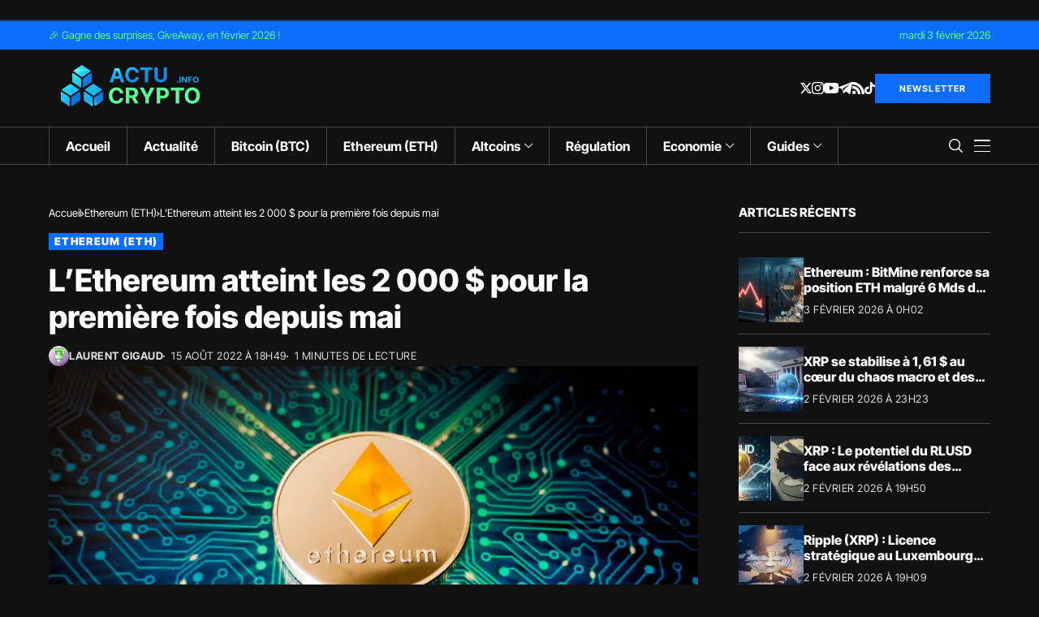

--- FILE ---
content_type: text/css
request_url: https://actucrypto.info/wp-content/uploads/elementor/css/post-13977.css?ver=1770063749
body_size: 399
content:
.elementor-13977 .elementor-element.elementor-element-76c758f1 .jlcus_sec_title{--sect-t-algin:left;--sect-line-space:8px;--sect-t-size:15px;--sect-t-space:0em !important;--sect-t-color:#31942E;--ac-line-color:#000;}.elementor-13977 .elementor-element.elementor-element-76c758f1 .jlcus_sec_title .jl_sct_bt{top:0px;}.elementor-13977 .elementor-element.elementor-element-76c758f1 .jlcus_sec_title .jl-heading-text{text-transform:uppercase !important;}.options_dark_skin .elementor-13977 .elementor-element.elementor-element-76c758f1 .jlcus_sec_title{--sect-t-color:#31942E;--ac-line-color:#fff;}.elementor-13977 .elementor-element.elementor-element-1c2566e6 .jlcm-main-jl_menu_list.widget_nav_menu ul li a, .elementor-13977 .elementor-element.elementor-element-1c2566e6 .jlcm-main-jl_menu_inline.widget_nav_menu ul li a{font-size:13px;}.elementor-13977 .elementor-element.elementor-element-1c2566e6 .jlcm-main-jl_menu_list.widget_nav_menu ul{grid-template-columns:repeat(2,minmax(0,1fr)) !important;display:grid !important;padding:0px;grid-column-gap:7px !important;grid-row-gap:7px !important;}.elementor-13977 .elementor-element.elementor-element-1c2566e6 .jlcm-main-jl_menu_list.widget_nav_menu ul li{list-style:none;}